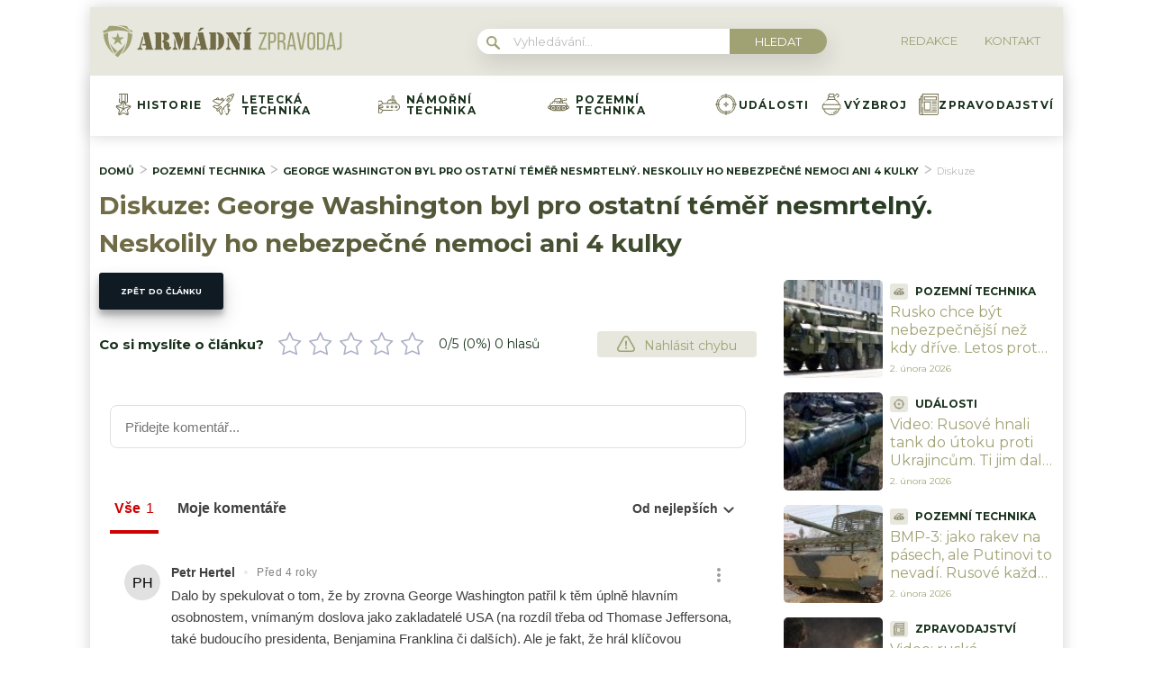

--- FILE ---
content_type: text/html; charset=utf-8
request_url: https://www.google.com/recaptcha/api2/aframe
body_size: 268
content:
<!DOCTYPE HTML><html><head><meta http-equiv="content-type" content="text/html; charset=UTF-8"></head><body><script nonce="2eFtNkTUtT-JPljGXUAY-Q">/** Anti-fraud and anti-abuse applications only. See google.com/recaptcha */ try{var clients={'sodar':'https://pagead2.googlesyndication.com/pagead/sodar?'};window.addEventListener("message",function(a){try{if(a.source===window.parent){var b=JSON.parse(a.data);var c=clients[b['id']];if(c){var d=document.createElement('img');d.src=c+b['params']+'&rc='+(localStorage.getItem("rc::a")?sessionStorage.getItem("rc::b"):"");window.document.body.appendChild(d);sessionStorage.setItem("rc::e",parseInt(sessionStorage.getItem("rc::e")||0)+1);localStorage.setItem("rc::h",'1770021343589');}}}catch(b){}});window.parent.postMessage("_grecaptcha_ready", "*");}catch(b){}</script></body></html>

--- FILE ---
content_type: image/svg+xml
request_url: https://armadnizpravodaj.cz/wp-content/uploads/2021/12/star-1-1.svg
body_size: -38
content:
<svg xmlns="http://www.w3.org/2000/svg" width="18" height="18">
    <path fill="#acb1c7"
          d="M8.78 14.065a.543.543 0 0 0-.222.047l-4.307 1.92.964-4.834a.55.55 0 0 0-.15-.495L1.688 7.316l4.857-.974a.546.546 0 0 0 .392-.315L8.78 1.87l1.844 4.158c.072.163.218.28.392.315l4.857.974-3.378 3.387a.55.55 0 0 0-.15.495l.964 4.834-4.307-1.92a.543.543 0 0 0-.222-.047zm5.282 3.445a.548.548 0 0 0 .536-.655l-1.115-5.584 3.897-3.904a.55.55 0 0 0-.28-.925l-5.585-1.119L9.285.297c-.176-.396-.824-.396-1 0l-2.23 5.026L.47 6.443a.547.547 0 0 0-.28.924l3.897 3.904-1.115 5.584a.548.548 0 0 0 .759.608l5.054-2.25 5.054 2.25a.548.548 0 0 0 .222.047z"></path>
</svg>

--- FILE ---
content_type: image/svg+xml
request_url: https://armadnizpravodaj.cz/wp-content/uploads/2022/03/050-submarine.svg
body_size: 819
content:
<svg width="24" height="24" viewBox="0 0 24 24" fill="none" xmlns="http://www.w3.org/2000/svg">
<path d="M20.25 10.62V9.1875C20.25 8.92861 20.0401 8.71875 19.7812 8.71875H19.3125V7.3125C19.3125 7.05361 19.1026 6.84375 18.8438 6.84375H17.4375V2.625C17.4375 2.36611 17.2276 2.15625 16.9688 2.15625H16.0312C15.2558 2.15625 14.625 2.78709 14.625 3.5625V6.84375H13.6875V6.375C13.6875 6.11611 13.4776 5.90625 13.2187 5.90625C12.9598 5.90625 12.75 6.11611 12.75 6.375V6.84375H11.3437C11.1661 6.84375 11.0038 6.94406 10.9244 7.10287L9.17887 10.5938H5.29172L3.67927 8.00236C3.59367 7.86483 3.4432 7.78125 3.28125 7.78125H0.46875C0.209859 7.78125 0 7.99111 0 8.25V8.71875C0 8.97764 0.209859 9.1875 0.46875 9.1875C0.727641 9.1875 0.9375 8.97764 0.9375 8.71875H3.02081L4.37133 10.8891L0.910359 12.7815C0.846 12.5994 0.672891 12.4688 0.46875 12.4688C0.209859 12.4688 0 12.6786 0 12.9375V21.375C0 21.6339 0.209859 21.8438 0.46875 21.8438H3.28125C3.4432 21.8438 3.59367 21.7602 3.67927 21.6226L5.29172 19.0312H15.5625C15.8214 19.0312 16.0312 18.8214 16.0312 18.5625C16.0312 18.3036 15.8214 18.0938 15.5625 18.0938H5.15114L1.72195 16.2188H4.09387C4.86928 16.2188 5.50012 15.5879 5.50012 14.8125C5.50012 14.0371 4.86928 13.4062 4.09387 13.4062H1.722L5.15119 11.5312H19.7812C21.5905 11.5312 23.0625 13.0032 23.0625 14.8125C23.0625 16.6218 21.5905 18.0938 19.7812 18.0938C19.5224 18.0938 19.3125 18.3036 19.3125 18.5625C19.3125 18.8214 19.5224 19.0312 19.7812 19.0312C22.1075 19.0312 24 17.1387 24 14.8125C24 12.6447 22.3564 10.8539 20.25 10.62V10.62ZM19.3125 10.5938H15.5625V9.65625H19.3125V10.5938ZM15.5625 3.5625C15.5625 3.30403 15.7728 3.09375 16.0312 3.09375H16.5V6.84375H15.5625V3.5625ZM11.6333 7.7813H18.375V8.7188H15.0937C14.8348 8.7188 14.625 8.92866 14.625 9.18755V10.5938H10.227L11.6333 7.7813ZM3.02081 20.9062H0.9375V16.8584L4.37133 18.7359L3.02081 20.9062ZM4.56258 14.8125C4.56258 15.071 4.3523 15.2812 4.09383 15.2812H0.9375V14.3438H4.09383C4.3523 14.3438 4.56258 14.554 4.56258 14.8125Z" fill="#716D4C"/>
<path d="M21.1875 14.8125C21.1875 14.0371 20.5567 13.4062 19.7812 13.4062C19.0058 13.4062 18.375 14.0371 18.375 14.8125C18.375 15.5879 19.0058 16.2188 19.7812 16.2188C20.5567 16.2188 21.1875 15.5879 21.1875 14.8125ZM19.3125 14.8125C19.3125 14.554 19.5228 14.3438 19.7812 14.3438C20.0397 14.3438 20.25 14.554 20.25 14.8125C20.25 15.071 20.0397 15.2812 19.7812 15.2812C19.5228 15.2812 19.3125 15.071 19.3125 14.8125Z" fill="#716D4C"/>
<path d="M15.0938 13.4062C14.3183 13.4062 13.6875 14.0371 13.6875 14.8125C13.6875 15.5879 14.3183 16.2188 15.0938 16.2188C15.8692 16.2188 16.5 15.5879 16.5 14.8125C16.5 14.0371 15.8692 13.4062 15.0938 13.4062ZM15.0938 15.2812C14.8353 15.2812 14.625 15.071 14.625 14.8125C14.625 14.554 14.8353 14.3438 15.0938 14.3438C15.3522 14.3438 15.5625 14.554 15.5625 14.8125C15.5625 15.071 15.3522 15.2812 15.0938 15.2812Z" fill="#716D4C"/>
<path d="M9 14.8125C9 15.5879 9.63084 16.2188 10.4062 16.2188C11.1817 16.2188 11.8125 15.5879 11.8125 14.8125C11.8125 14.0371 11.1817 13.4062 10.4062 13.4062C9.63084 13.4062 9 14.0371 9 14.8125ZM10.875 14.8125C10.875 15.071 10.6647 15.2812 10.4062 15.2812C10.1478 15.2812 9.9375 15.071 9.9375 14.8125C9.9375 14.554 10.1478 14.3438 10.4062 14.3438C10.6647 14.3438 10.875 14.554 10.875 14.8125Z" fill="#716D4C"/>
<path d="M17.672 18.0938H17.6717C17.4128 18.0938 17.2031 18.3036 17.2031 18.5625C17.2031 18.8214 17.4131 19.0312 17.672 19.0312C17.9309 19.0312 18.1408 18.8214 18.1408 18.5625C18.1408 18.3036 17.9309 18.0938 17.672 18.0938Z" fill="#716D4C"/>
<path d="M0.46875 11.2971C0.727641 11.2971 0.9375 11.0873 0.9375 10.8284V10.8281C0.9375 10.5692 0.727641 10.3595 0.46875 10.3595C0.209859 10.3595 0 10.5695 0 10.8284C0 11.0873 0.209859 11.2971 0.46875 11.2971Z" fill="#716D4C"/>
</svg>


--- FILE ---
content_type: application/javascript; charset=utf-8
request_url: https://fundingchoicesmessages.google.com/f/AGSKWxVhfL8Tiu5EfaqeKYSMLGo8vnxm_slPFRAkYlEgc7JiM_aURVaHvjJ4FdYdKKma5LLIlvRcluHjY9HyJ9AZe1VSks3vwWQGJtViDLRiDc2lrk6q8GiqG1KDqHfpRm4TL7RxPjT79O5VwaMS-sTbL93VDBbbwJ3ii8Y4JEwdOdUjTCw7owrcKRWZqWzw/_/ads-restrictions./advert?/728-90_?adloc=_adbg2.
body_size: -1286
content:
window['68f790fd-f553-45fc-9485-dfa6edc71be3'] = true;